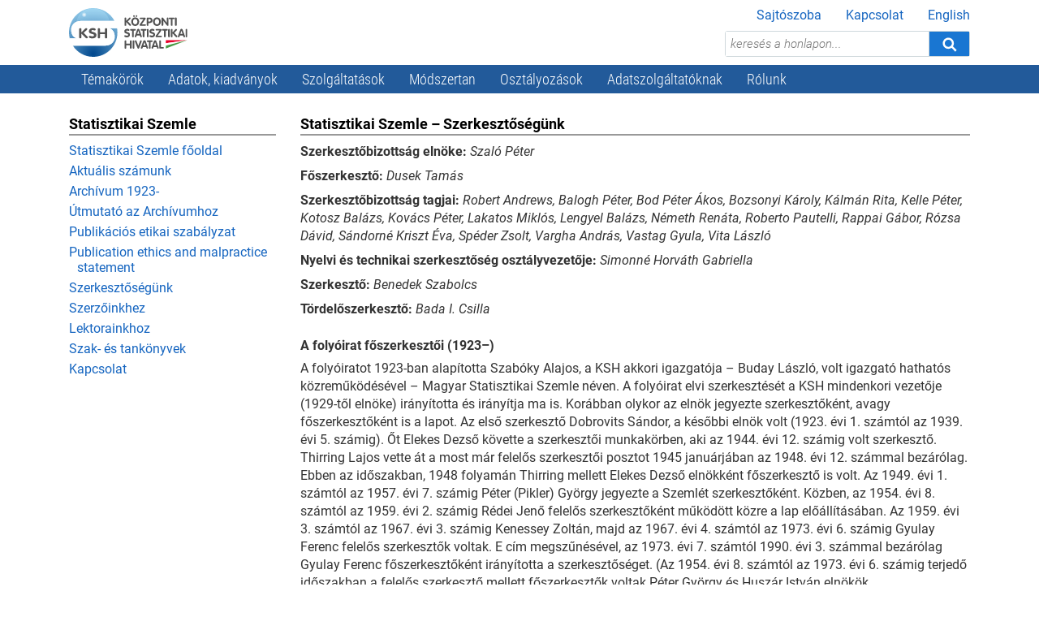

--- FILE ---
content_type: text/html; charset=iso-8859-2
request_url: https://www.ksh.hu/statszemle_szerkesztosegunk
body_size: 14588
content:
<!DOCTYPE html>
<html lang="hu">

<head>
    <base href="//www.ksh.hu/">
    <meta name="google-site-verification" content="SBza5dAyFkT_muTyGMs2UEaaPj3pZ6TtxqUuwNJfi28">
    <meta charset="iso-8859-2">
    <meta name="viewport" content="width=device-width, initial-scale=1">
    <link rel="stylesheet" href="css/base.css">
    <script src="js/base.js"></script>
    <link rel="stylesheet" href="css/migrated.css">
    <link rel="stylesheet" type="text/css" href="css/content.css" />
<title>Központi Statisztikai Hivatal</title>        <link rel="stylesheet" href="/css/a11y.css">
    <script src="/js/a11y.js" charset="utf-8"></script>
</head>

<body>
    <a href="statszemle_szerkesztosegunk#main" class="jump-to-content">Ugrás a tartalomhoz</a>
    <div id="page">
        <header class="container">
            <a id="logo" href="//www.ksh.hu/?lang=hu"><img src="images/logos/kshlogo.svg" height="60" alt="KSH logo"></a>
            <nav class="quick-nav" aria-label="Kiegészítő">
                <ul>
                    <li><a href="sajtoszoba">Sajtószoba</a></li>
                    <li><a href="kapcsolat">Kapcsolat</a></li>
                    <li><a href="//www.ksh.hu/?lang=en">English</a></li>
                </ul>
            </nav>
            <div id="page-header-search">
                <form method="get" action="/kereses" accept-charset="UTF-8">
                    <input type="text" name="q" placeholder="keresés a honlapon..." aria-label="keresés a honlapon..." onfocus="this.parentNode.className='focused'" onblur="this.parentNode.className=''" ><button type="submit" title="Keresés" aria-label="Keresés"><svg class="icon icon-search" aria-hidden="true"><use xlink:href="images/icons.svg#search"></use></svg></button>
                </form>
            </div>
            <button class="mobile open-page-menu" aria-label="Menü megnyitása"><svg class="icon icon-menu" aria-hidden="true"><use xlink:href="images/icons.svg#menu"></use></svg></button>
        </header>

        <nav aria-label="Elsődleges">
            <div class="container">
                <div class="mobile">
    <button class="close-page-menu" aria-label="Menü bezárása"><svg class="icon icon-close" aria-hidden="true"><use xlink:href="images/icons.svg#close"></use></svg></button>
    <nav class="quick-nav" aria-label="Kiegészítő">
        <ul>
            <li><a href="sajtoszoba">Sajtószoba</a></li>
            <li><a href="kapcsolat">Kapcsolat</a></li>
            <li><a href="?lang=en" lang="en">English</a></li>
        </ul>
    </nav>
</div>
<ul id="menu" class="hover-dropdown">
    <li><a href="#">Témakörök</a>
        <div class="panel">
            <div class="container">
                <div class="row">
                    <div class="col-lg-3">
                        <ul class="themes">
                            <li><a href="arak"><svg class="icon icon-arak" aria-hidden="true"><use xlink:href="images/icons.svg#arak"></use></svg><span class="label">Árak</span></a></li>
                            <li><a href="belkereskedelem"><svg class="icon icon-belker" aria-hidden="true"><use xlink:href="images/icons.svg#belker"></use></svg><span class="label">Belkereskedelem</span></a></li>
                            <li><a href="beruhazas2"><svg class="icon icon-beruhazas" aria-hidden="true"><use xlink:href="images/icons.svg#beruhazas"></use></svg><span class="label">Beruházás</span></a></li>
                            <li><a href="egeszsegugy-baleset"><svg class="icon icon-egeszsegugy" aria-hidden="true"><use xlink:href="images/icons.svg#egeszsegugy"></use></svg><span class="label">Egészségügy, baleset</span></a></li>
                            <li><a href="eletkorulmenyek"><svg class="icon icon-szegenyseg" aria-hidden="true"><use xlink:href="images/icons.svg#szegenyseg"></use></svg><span class="label">Életkörülmények</span></a></li>
                            <li><a href="energiagazdalkodas"><svg class="icon icon-energiagazd" aria-hidden="true"><use xlink:href="images/icons.svg#energiagazd"></use></svg><span class="label">Energiagazdálkodás</span></a></li>
                            <li><a href="epitoipar"><svg class="icon icon-epitoipar" aria-hidden="true"><use xlink:href="images/icons.svg#epitoipar"></use></svg><span class="label">Építőipar</span></a></li>
                            <li><a href="ferfiak-es-nok"><svg class="icon icon-ferfiak" aria-hidden="true"><use xlink:href="images/icons.svg#ferfiak-es-nok"></use></svg><span class="label">Férfiak és nők</span></a></li>
                            <li><a href="fiatalok-es-idosek"><svg class="icon icon-fiatalok" aria-hidden="true"><use xlink:href="images/icons.svg#fiatalok-es-idosek"></use></svg><span class="label">Fiatalok és idősek</span></a></li>
                        </ul>
                    </div>

                    <div class="col-lg-3">
                        <ul class="themes">
                            <li><a href="fogyatekossag-korlatozottsag"><svg class="icon icon-fogyatekossag" aria-hidden="true"><use xlink:href="images/icons.svg#fogyatekossag-korlatozottsag"></use></svg><span class="label">Fogyatékosság, korlátozottság</span></a></li>
                            <li><a href="gazdasagi-es-nonprofit-szervezetek"><svg class="icon icon-nonprofit" aria-hidden="true"><use xlink:href="images/icons.svg#nonprofit"></use></svg><span class="label">Gazdasági és<br>nonprofit szervezetek</span></a></li>
                            <li><a href="idofelhasznalas-idomerleg"><svg class="icon icon-idomerleg" aria-hidden="true"><use xlink:href="images/icons.svg#idomerleg"></use></svg><span class="label">Időfelhasználás, időmérleg</span></a></li>
                            <li><a href="igazsagszolgaltatas"><svg class="icon icon-igszolg" aria-hidden="true"><use xlink:href="images/icons.svg#igszolg"></use></svg><span class="label">Igazságszolgáltatás</span></a></li>
                            <li><a href="informacio-kommunikacio"><svg class="icon icon-infokomm" aria-hidden="true"><use xlink:href="images/icons.svg#infokomm"></use></svg><span class="label">Információ, kommunikáció</span></a></li>
                            <li><a href="ipar"><svg class="icon icon-ipar" aria-hidden="true"><use xlink:href="images/icons.svg#ipar"></use></svg><span class="label">Ipar</span></a></li>
                            <li><a href="jovedelem-es-fogyasztas"><svg class="icon icon-jovedelem" aria-hidden="true"><use xlink:href="images/icons.svg#jovedelem"></use></svg><span class="label">Jövedelem és fogyasztás</span></a></li>
                            <li><a href="kormanyzati-penzugyek"><svg class="icon icon-kormanyzat" aria-hidden="true"><use xlink:href="images/icons.svg#kormanyzat"></use></svg><span class="label">Kormányzati pénzügyek</span></a></li>
                            <li><a href="kornyezet-kommunalis-ellatas"><svg class="icon icon-kornyezet" aria-hidden="true"><use xlink:href="images/icons.svg#kornyezet"></use></svg><span class="label">Környezet, kommunális ellátás</span></a></li>
                        </ul>
                    </div>

                    <div class="col-lg-3">
                        <ul class="themes">
                            <li><a href="kultura"><svg class="icon icon-kultura" aria-hidden="true"><use xlink:href="images/icons.svg#kultura"></use></svg><span class="label">Kultúra</span></a></li>
                            <li><a href="kulkereskedelem-es-fizetesi-merleg"><svg class="icon icon-kulker" aria-hidden="true"><use xlink:href="images/icons.svg#kulker"></use></svg><span class="label">Külkereskedelem és fizetési mérleg</span></a></li>
                            <li><a href="lakas"><svg class="icon icon-lakas" aria-hidden="true"><use xlink:href="images/icons.svg#lakas"></use></svg><span class="label">Lakás</span></a></li>
                            <li><a href="mezogazdasag"><svg class="icon icon-mezogazd" aria-hidden="true"><use xlink:href="images/icons.svg#mezogazd"></use></svg><span class="label">Mezőgazdaság</span></a></li>
                            <li><a href="munkaero"><svg class="icon icon-munkaero" aria-hidden="true"><use xlink:href="images/icons.svg#munkaero"></use></svg><span class="label">Munkaerő</span></a></li>
                            <li><a href="nemzeti-szamlak-gdp"><svg class="icon icon-gdp" aria-hidden="true"><use xlink:href="images/icons.svg#gdp"></use></svg><span class="label">Nemzeti számlák, GDP</span></a></li>
                            <li><a href="nemzetkozi-adatok"><svg class="icon icon-nemzetkozi" aria-hidden="true"><use xlink:href="images/icons.svg#nemzetkozi"></use></svg><span class="label">Nemzetközi adatok</span></a></li>
                            <li><a href="nepesseg-es-nepmozgalom"><svg class="icon icon-nepesseg" aria-hidden="true"><use xlink:href="images/icons.svg#nepesseg"></use></svg><span class="label">Népesség és népmozgalom</span></a></li>
                            <li><a href="nepszamlalasok"><svg class="icon icon-nepszamlalasok" aria-hidden="true"><use xlink:href="images/icons.svg#nepszamlalasok"></use></svg><span class="label">Népszámlálások</span></a></li>
                        </ul>
                    </div>

                    <div class="col-lg-3">
                        <ul class="themes">
                            <li><a href="oktatas"><svg class="icon icon-oktatas" aria-hidden="true"><use xlink:href="images/icons.svg#oktatas"></use></svg><span class="label">Oktatás</span></a></li>
                            <li><a href="szallitas-kozlekedes"><svg class="icon icon-szallitas" aria-hidden="true"><use xlink:href="images/icons.svg#szallitas"></use></svg><span class="label">Szállítás, közlekedés</span></a></li>
                            <li><a href="szocialis-ellatas"><svg class="icon icon-szocialis" aria-hidden="true"><use xlink:href="images/icons.svg#szocialis"></use></svg><span class="label">Szociális ellátás</span></a></li>
                            <li><a href="teruleti-adatok"><svg class="icon icon-teruletistat" aria-hidden="true"><use xlink:href="images/icons.svg#teruletistat"></use></svg><span class="label">Területi adatok</span></a></li>
                            <li><a href="tudomany-es-technologia"><svg class="icon icon-tudomany" aria-hidden="true"><use xlink:href="images/icons.svg#tudomany"></use></svg><span class="label">Tudomány és technológia</span></a></li>
                            <li><a href="turizmus-vendeglatas"><svg class="icon icon-turizmus" aria-hidden="true"><use xlink:href="images/icons.svg#turizmus"></use></svg><span class="label">Turizmus, vendéglátás</span></a></li>
                        </ul>
                    </div>
                </div>
                <div class="footer"><a href="temakorok-a-z">Témakörök A&ndash;Z-ig</a></div>
            </div>
        </div>
    </li>
    <li><a href="#">Adatok, kiadványok</a>
        <div class="panel">
            <div class="container">
                <div class="row">
                    <div class="col-lg-6">
                        <h1>Adatok</h1>
                        <div class="row">
                            <div class="col-lg-6">
                                <ul>
                                    <li><a href="stadat">Összefoglaló táblák (STADAT)</a></li>
                                    <li><a href="adatbazis" target="_blank">Tájékoztatási adatbázis</a></li>
                                    <li><a href="https://nepszamlalas2022.ksh.hu/adatbazis/" target="_blank">Népszámlálási adatbázis</a></li>
                                    <li><a href="ksh-evkonyvek/#/">Évkönyvek, zsebkönyvek, adattárak</a></li>
                                    <li><a href="idoszaki-adatfelvetelek-mutatoszamrendszerek">Időszaki adatfelvételek eredményei, mutatószámrendszerek</a></li>
                                </ul>
                            </div>
                            <div class="col-lg-6">
                                <ul>
                                    <li><a href="ingatlanadattar">Ingatlanadattár</a></li>
                                    <li><a href="helysegnevtar">Helységnévtár</a></li>
                                    <li><a href="teruletiatlasz">Területi atlasz</a></li>
                                    <li><a href="edp_jelentes">EDP jelentés<span class="desc">Jelentés a kormányzati szektor<br>egyenlegéről és adósságáról</span></a></li>
                                    <li><a href="kutatoknak_nyilvanos_mikroadat_allomanyok">Nyilvános mikroadatállományok</a></li>
                                    <li><a href="hvd">Nagy értékű adatkészletek</li>
                                    <li><a href="/s/kiserleti-statisztika" style="color: #007bff;font-weight:bold">Kísérleti statisztika<img src="/s/kiserleti-statisztika/assets/experimental-statistics.svg" height="24" alt="" style="position:relative;top:-2px;margin: -4px 0 -4px 5px;filter: hue-rotate(390deg);"></a></li>
                                </ul>
                            </div>
                        </div>
                    </div>

                    <div class="col-lg-3">
                        <h1>Elemzések</h1>
                        <ul>
                            <li><a href="gyorstajekoztatok">Gyorstájékoztatók</a></li>
                            <li><a href="/apps/shop.lista?p_lang=HU&amp;p_kereses_id=100082">Elemző kiadványok</a></li>
                            <li><a href="https://go.ksh.hu/101">Fókuszban a vármegyék</a></li>
                            <li><a href="/kiadvanyok/helyzetkep/2024/">Helyzetkép</a></li>
                            <li><a href="sdg">Fenntartható fejlődési indikátorai (SDG+FFI)</a></li>
                            <li><a href="folyoiratok">Folyóiratok</a></li>
                            <li><a href="/s/kiadvanyok/eu-silc-hivatalos-statisztikai-hatter/">EU&ndash;SILC</a></li>
                        </ul>
                    </div>

                    <div class="col-lg-3">
                        <h1>Adatvizualizációk</h1>
                        <ul>
                            <li><a href="heti-monitor/">KSH Monitor</a></li>
                            <li><a href="tematikus-terkepek">Tematikus térképek</a></li>
                            <li><a href="adatvizualizaciok?type=chart">Interaktív grafikonok</a></li>
                            <li><a href="adatvizualizaciok?type=story">Storytellingek</a></li>
                            <li><a href="adatvizualizaciok?type=infogr">Infografikák</a></li>
                            <li><a href="adatvizualizaciok?type=design">Infoképek</a></li>
                        </ul>
                        <h1>Naptár</h1>
                        <ul>
                            <li><a href="katalogus">Közzétételi naptár</a></li>
                            <li><a href="katalogus/revizios_naptar.xlsx">Revíziós naptár (XLSX)</a></li>
                        </ul>
                    </div>
                </div>

                <div class="row">
                    <div class="col">
                        <div class="footer">
                            <h1 class="visually-hidden">Egyéb</h1>
                            <a href="/apps/shop.main">Kiadványtár</a>
                            &nbsp;&nbsp;|&nbsp;&nbsp;
                            <a href="polc">e-Polc</a>
                        </div>
                    </div>
                </div>
            </div>
        </div>
    </li>
    <li><a href="#">Szolgáltatások</a>
        <div class="panel">
            <div class="container">
                <div class="row">
                    <div class="col-lg-4">
                        <h1>Adat- és információigénylés</h1>
                        <ul>
                            <li><a href="teaor-valtassal-kapcsolatos-tudnivalok">TEÁOR-váltással kapcsolatos tudnivalók</a></li>
                            <li><a href="statisztikai-szamjel">Statisztikai számjel</a></li>
                            <li><a href="adatigenyles">Adatigénylés</a></li>
                            <li><a href="egyedi-elemzes">Egyedi elemzés</a></li>
                            <li><a href="besorolasi-allasfoglalas">Besorolási állásfoglalás</a></li>
                            <li><a href="kiadvanyertekesites">Kiadványértékesítés</a></li>
                        </ul>
                    </div>

                    <div class="col-lg-4">
                        <h1>Speciális tartalmak</h1>
                        <ul>
                            <li><a href="kkv">Kis- és középvállalkozásoknak </a></li>
                            <li><a href="kutatoknak">Kutatóknak</a></li>
                            <li><a href="sajtoszoba">Sajtónak</a></li>
                            <li><a href="fvk">Felhasználóinkról</a></li>
                            <li><a href="ksh-stat-akademia-2025">KSH STAT Akadémia Közig+</a></li>
                            <li><a href="ksh-stat-akademia-business-2025">KSH STAT Akadémia Business</a></li>
                        </ul>
                    </div>

                    <div class="col-lg-4">
                        <h1>Szolgáltatásainkhoz való hozzáférés</h1>
                        <ul>
                            <li><a href="szolgaltatasainkhoz-valo-hozzaferes">Szolgáltatásaink igénylése</a></li>
                            <li><a href="szolgaltatasaink-teritesi-dijai">Szolgáltatásaink térítési díjai</a></li>
                            <li><a href="gyik">Gyakran ismételt kérdések (GYIK)</a></li>
                            <li><a href="karat_adatkiadas_hirek">KARÁT adatátadási csatorna</a></li>
                            <li><a href="docs/szolgaltatasok/hun/ksh_elektronikus_rendszerek_uzemszunet-uzemzavar_eljarasrendje.pdf" target="_blank">KSH elektronikus rendszerek üzemszünet-üzemzavar eljárásrendje (PDF)</a></li>
                        </ul>
                    </div>
                </div>

                <div class="row">
                    <div class="col">
                        <div class="footer">
                            <h1 class="visually-hidden">Egyéb</h1>
                            A felhasználói igények írásban történő benyújtására a <a href="kapcsolat">Lépjen velünk kapcsolatba!</a> felületen keresztül van lehetőség.
                        </div>
                    </div>
                </div>
            </div>
        </div>
    </li>
    <li><a href="#">Módszertan</a>
        <div class="panel">
            <div class="container">
                <div class="row">
                    <div class="col-lg-6">
                        <h1>Metainformációk</h1>
                        <ul>
                            <li><a href="/apps/meta.menu?p_lang=HU&amp;p_menu_id=110">Szakstatisztikák<span class="desc">A KSH felelősségében lévő szakstatisztikák;<br>azok adatforrásai, adatelőállítási folyamata, módszerei,<br>eredménytermékei és ezek dokumentációi</span></a></li>
                            <li><a href="/apps/meta.menu?p_lang=HU&amp;p_menu_id=1110">Adatfelvételek<span class="desc">A KSH által a hivatalos statisztikák fejlesztését,<br>előállítását és közzétételét támogató adatgyűjtések,<br>valamint adatátvételek információi</span></a></li>
                            <li><a href="/apps/meta.menu?p_lang=HU&amp;p_menu_id=1410">Regiszterek<span class="desc">A KSH által kezelt statisztikai regiszterek és<br>azok részletes módszertani információi</span></a></li>
                            <li><a href="/apps/meta.menu?p_lang=HU&amp;p_menu_id=210">Fogalmak, definíciók<span class="desc">A KSH által publikált eredménytermékekben, illetve<br>a statisztikai adatelőállítási folyamatokban használt<br>legfontosabb fogalmak és nomenklatúrák információi</span></a></li>
                        </ul>
                    </div>

                    <div class="col-lg-6">
                        <h1>Módszertani keretrendszer</h1>
                        <ul class="flip">
                            <li><a href="modszerek-es-iranyelvek">Módszerek és irányelvek<span class="desc">A statisztikai adatelőállítási folyamatot és<br>annak elemeit támogató módszertani ajánlások és irányelvek</span></a></li>
                        </ul>
                    </div>
                </div>
            </div>
        </div>
    </li>
    <li><a href="#">Osztályozások</a>
        <div class="panel">
            <div class="container">
                <div class="row">
                    <div class="col-lg-6">
                        <h1>Gazdasági</h1>
                        <div class="row">
                            <div class="col-lg-6">
                                <ul>
                                    <li><a href="teaor_menu">TEÁOR&rsquo;08<span class="desc">Gazdasági tevékenységek egységes ágazati osztályozási rendszere</span></a></li>
                                    <li><a href="osztalyozasok_teaor25">TEÁOR&rsquo;25<span class="desc">Gazdasági tevékenységek egységes ágazati osztályozási rendszere</span></a></li>
                                    <li><a href="osztalyozasok_teszor2-1">TESZOR&rsquo;15<span class="desc">Termékek és szolgáltatások osztályozási rendszere</span></a></li>
                                    <li><a href="osztalyozasok_teszor25">TESZOR&rsquo;25<span class="desc">Termékek és szolgáltatások osztályozási rendszere</span></a></li>
                                    <li><a href="ovtj_menu">ÖVTJ&rsquo;24<span class="desc">Önálló vállalkozók tevékenységi jegyzéke, 2024</span></a></li>
                                    <li><a href="osztalyozasok_ovtj25">ÖVTJ&rsquo;25<span class="desc">Önálló vállalkozók tevékenységi jegyzéke, 2025</span></a></li>
                                    <li><a href="ito_menu">ITO<span class="desc">Ipari termékosztályozás</span></a></li>
                                    <li><a href="cofog_menu">COFOG<span class="desc">A kormányzati kiadások funkciók szerinti osztályozása</span></a></li>
                                    <li><a href="epitmenyjegyzek_menu">ÉJ<span class="desc">Építményjegyzék</span></a></li>
                                    <li><a href="nszor_menu">NSZOR<span class="desc">Nonprofit szervezetek osztályozási rendszere</span></a></li>
                                    <li><a href="kombinalt_nomenklatura">KN<span class="desc">Kombinált nómenklatúra</span></a></li>
                                    <li><a href="migs_menu">MIGs<span class="desc">Ipari termékek rendeltetés szerinti osztályozása</span></a></li>
                                </ul>
                            </div>

                            <div class="col-lg-6">
                                <ul>
                                    <li><a href="nst_menu">NST&rsquo;2007<span class="desc">Szállítás-statisztikai áruosztályozás</span></a></li>
                                    <li><a href="ewc-stat_menu">EWC-Stat<span class="desc">Hulladékosztályozás</span></a></li>
                                    <li><a href="coicop_menu">COICOP<span class="desc">Az egyéni fogyasztás rendeltetés szerinti osztályozása</span></a></li>
                                    <li><a href="osztalyozasok_ebops">EBOPS<span class="desc">A fizetési mérleg szolgáltatásokra vonatkozó, kibővített osztályozási rendszere</span></a></li>
                                    <li><a href="osztalyozasok_arbevetel">Árbevétel-kategória<span class="desc">Gazdálkodó szervezetek árbevétel-kategóriái</span></a></li>
                                    <li><a href="osztalyozasok_letszam">Létszám-kategória<span class="desc">Gazdálkodó szervezetek létszám-kategóriái</span></a></li>
                                    <li><a href="osztalyozasok_esa">Eszközök osztályozása<span class="desc">Eszközök osztályozása a nemzeti számlákban (ESA eszközkód)</span></a></li>
                                    <li><a href="osztalyozasok_esa_szektorkod">Gazdasági szektorok osztályozása<span class="desc">A gazdasági szektorok osztályozása a nemzeti számlákban (ESA szektorkód)</span></a></li>
                                    <li><a href="osztalyozasok_fogyar">Termékek és szolgáltatások kiadási csoportok szerint<span class="desc">Fogyasztóiár-index termékei és szolgáltatásai kiadási csoportok szerint</span></a></li>
                                    <li><a href="osztalyozasok_sitc">SITC<span class="desc">Egységes Külkereskedelmi Termékjegyzék</span></a></li>
                                </ul>
                            </div>
                        </div>
                    </div>

                    <div class="col-lg-3">
                        <h1>Társadalmi</h1>
                        <ul class="flip">
                            <li><a href="feor_menu">FEOR<span class="desc">Foglalkozások egységes<br>osztályozási rendszere</span></a></li>
                            <li><a href="bnsor_menu">BNSOR<span class="desc">Bűncselekmények nemzetközi<br>statisztikai osztályozási rendszere</span></a></li>
                            <li><a href="k_f_menu">K+F<span class="desc">Tudományág, -ágazat szerinti besorolás</span></a></li>
                            <li><a href="osztalyozasok_bnox">BNO-X<span class="desc">A betegségek és az egészséggel kapcsolatos problémák nemzetközi statisztikai osztályozása, X. revízió </span></a></li>
                            <li><a href="osztalyozasok_keor">KEOR<span class="desc">Képzési területek egységes osztályozási rendszere, 2018</span></a></li>
                            <li><a href="osztalyozasok_fvo">FVO<span class="desc">Foglalkozási viszonyok osztályozása, 1999</span></a></li>
                            <li><a href="osztalyozasok_ellatasi_tipusok">Ellátási típusok<span class="desc">Ellátási típusok a szociális szolgáltatásokban, a gyermekjólétben és a gyermekvédelemben</span></a></li>
                            <li><a href="osztalyozasok_isced">ISCED<span class="desc">Az oktatási programok és végzettségek egységes nemzetközi osztályozása</span></a></li>
                            <li><a href="osztalyozasok_tevekenysegjegyzek">Tevékenységjegyzék<span class="desc">Időfelhasználás tevékenységjegyzéke </span></a></li>
                        </ul>
                    </div>

                    <div class="col-lg-3">
                        <h1>Földrajzi</h1>
                        <ul class="flip">
                            <li><a href="teruleti_szamjel_menu">TSZJ<span class="desc">Területi számjelrendszer</span></a></li>
                            <li><a href="nuts_menu">NUTS rendszer<span class="desc">Statisztikai célú területi egységek nómenklatúrája</span></a></li>
                        </ul>
                        <h1>Egyéb</h1>
                        <ul class="flip">
                            <li><a href="gfo_menu">GFO<span class="desc">Gazdasági szervezetek<br>gazdálkodási forma szerinti<br>osztályozása</span></a></li>
                            <li><a href="nemzetkozi_osztalyozasok_menu">Nemzetközi osztályozások</a></li>
                            <li><a href="/apps/meta.menu?p_lang=HU&amp;p_menu_id=320">További osztályozások</a></li>
                        </ul>
                    </div>
                </div>
            </div>
        </div>
    </li>
    <li><a href="#">Adatszolgáltatóknak</a>
        <div class="panel">
            <div class="container">
                <div class="row">
                    <div class="col-lg-4">
                        <h1>Adatszolgáltatási kötelezettségek</h1>
                        <ul>
                            <li><a href="nyomtatvanyok">Kérdőívek, nyomtatványok</a></li>
                            <li><a href="osap">Országos Statisztikai Adatfelvételi Program (OSAP)</a></li>
                            <li><a href="/hataridonaplo">Határidőnapló (OSAP)</a></li>
                            <li><a href="/kozigazgatasi-eljarasok">Közigazgatási eljárások</a></li>
                            <li><a href="interaktiv_lakossagi">Lakossági adatfelvételek mintában szereplő települései (térkép)</a></li>
                        </ul>
                    </div>

                    <div class="col-lg-4">
                        <h1>Adatszolgáltatás teljesítése</h1>
                        <ul>
                            <li><a href="https://elektra.ksh.hu/" target="_blank">Gazdasági szervezetekre vonatkozó adatgyűjtések (KSH-ELEKTRA)</a></li>
                            <li><a href="https://maja.ksh.hu/" target="_blank">MAJA</a></li>
                            <li><a href="mezogazdasagi_osszeirasok">Mezőgazdasági összeírások</a></li>
                            <li><a href="elakos">Lakossági adatgyűjtések</a></li>
                            <li><a href="karatatad">Adatátadások (KARÁT)</a></li>
                            <li><a href="nyomtatvanyok_adatszolgaltatas_emailen_2026">Adatszolgáltatás e-mailen</a></li>
                            <li><a href="intrastat">Intrastat</a></li>
                            <li><a href="szolgkulker_menu">Szolgkülker</a></li>
                        </ul>
                    </div>

                    <div class="col-lg-4">
                        <h1>Háttérinformációk</h1>
                        <ul class="flip">
                            <li><a href="adatvedelmi_tajekoztato">Adatvédelem</a></li>
                            <li><a href="osap_vonatkozo_jogszabalyok_2026">Adatfelvételekre vonatkozó jogszabályok</a></li>
                            <li><a href="statek_menu">Összeírói, kérdezőbiztosi hálózat<span class="desc">Statek Kft.</span></a></li>
                            <li><a href="adatszolgaltatoi-terhek">A vállalkozások adminisztrációs terhei</a></li>
                        </ul>
                    </div>
                </div>
            </div>
        </div>
    </li>
    <li><a href="#">Rólunk</a>
        <div class="panel">
            <div class="container">
                <div class="row">
                    <div class="col-lg-4">
                        <h1>Szervezet</h1>
                        <ul>
                            <li><a href="tevekenyseg-bemutatkozas">Tevékenység</a></li>
                            <li><a href="a_ksh_vezetosege_tart">Szervezet</a></li>
                            <li><a href="nemzetkozi-ajanlasok">Nemzetközi ajánlások</a></li>
                            <li><a href="politikak-iranyelvek">Politikák, irányelvek</a></li>
                            <li><a href="strategia-beszamolo">Stratégia, beszámolók</a></li>
                            <li><a href="karrier">Karrier</a></li>
                            <li><a href="kozerdeku_adatok_tart">Közérdekű adatok</a></li>
                            <li><a href="mult_kezdetek">Történet</a></li>
                        </ul>
                    </div>

                    <div class="col-lg-4">
                        <h1>Hazai együttműködés</h1>
                        <ul>
                            <li><a href="partnereink">Partnereink</a></li>
                            <li><a href="sajtoegyuttmukodesek_publikaciok">Sajtóegyüttműködések, publikációk</a></li>
                        </ul>
                        <h1>Nemzetközi együttműködés</h1>
                        <ul>
                            <li><a href="nemzetkozi_egyuttmukodes">Nemzetközi kapcsolatrendszer</a></li>
                            <li><a href="statisztikai_hivatalok">Nemzeti statisztikai hivatalok</a></li>
                            <li><a href="egyeb_nemzetkozi_szervezetek">Egyéb nemzetközi szervezetek</a></li>
                            <li><a href="https://eu2024.ksh.hu/hu" target="_blank" rel="noopener noreferrer">Az Európai Unió Tanácsa magyar elnökségének statisztikai oldala</a></li>
                        </ul>
                    </div>

                    <div class="col-lg-4">
                        <h1>Statisztikai testületek, szervezetek</h1>
                        <ul>
                            <li><a href="hssz_nskt">Nemzeti Statisztikai Koordinációs Testület</a></li>
                            <li><a href="ost_menu">Országos Statisztikai Tanács</a></li>
                            <li><a href="hazai_statisztikai_szervezetek">Egyéb statisztikai szervezetek</a></li>
                        </ul>
                        <h1>Hivatalos Statisztikai Szolgálat (HSSz)</h1>
                        <ul>
                            <li><a href="hssz">Hivatalos Statisztikai Szolgálat<span class="desc">OSAP, Akkreditáció, Tagok</span></a></li>
                        </ul>
                        
                        <h1>Felhasználóinknak &ndash; felhasználóinkról</h1>
                        <ul>
                            <li><a href="fvk">Felhasználóinknak &ndash; felhasználóinkról</a></li>
                        </ul>
                    </div>
                </div>
            </div>
        </div>
    </li>
</ul>            </div>
        </nav>

        <a name="main"></a>
        <main class="container">
            <div class="row">
    <div class="col-lg-3">
        <aside id="side" class="box" aria-labelledby="side-title">
    <h1 id="side-title">Statisztikai Szemle</h1>
    <nav aria-label="Oldalcsoport">
        <ul>
<li class="no-mobile"><a href="statszemle">Statisztikai Szemle főoldal</a></li><li class="no-mobile"><a href="statisztikai_szemle_aktualis_szamunk">Aktu&aacute;lis sz&aacute;munk</a></li><li class="no-mobile"><a href="https://www.ksh.hu/statisztikai-szemle-archivum#/" target="_blank">Arch&iacute;vum 1923-</a></li><li class="no-mobile"><a href="statszemle_utmutato_az_archivumhoz">&Uacute;tmutat&oacute; az Arch&iacute;vumhoz</a></li><li class="no-mobile"><a href="statisztikai_szemle_publikacios_etikai_szabalyzat">Publik&aacute;ci&oacute;s etikai szab&aacute;lyzat</a></li><li><a href="statisztikai_szemle_publication_ethics">Publication ethics and malpractice statement</a></li><li class="no-mobile"><a href="statszemle_szerkesztosegunk">Szerkesztőségünk</a></li><li class="no-mobile"><a href="statszemle_szerzoinkhez">Szerzőinkhez</a></li><li class="no-mobile"><a href="statisztikai_szemle_lektori_utmutato">Lektorainkhoz</a></li><li class="no-mobile"><a href="statszemle_szak_es_tankonyvek">Szak- és tankönyvek</a></li><li class="no-mobile"><a href="statszemle_kapcsolat">Kapcsolat</a></li>        </ul>
    </nav>
</aside>
    </div>
    <div class="col-lg-9">
        <article id="content" class="box" aria-labelledby="content-title">
    <h1 id="content-title">Statisztikai Szemle &ndash; Szerkesztőségünk</h1>
    <p><b>Szerkesztőbizottság elnöke:</b> <i>Szaló Péter</i></p>

<p><b>Főszerkesztő:</b> <i>Dusek Tamás</i></p>

<p><b>Szerkesztőbizottság tagjai:</b> <i>Robert Andrews, Balogh Péter, Bod Péter Ákos, Bozsonyi Károly, Kálmán Rita, Kelle Péter, Kotosz Balázs, Kovács Péter, Lakatos Miklós, Lengyel Balázs, Németh Renáta, Roberto Pautelli, Rappai Gábor, Rózsa Dávid, Sándorné Kriszt Éva, Spéder Zsolt, Vargha András, Vastag Gyula, Vita László</i></p>

<p><b>Nyelvi és technikai szerkesztőség osztályvezetője:</b> <i>Simonné Horváth Gabriella</i></p>

<p><b>Szerkesztő:</b> <i>Benedek Szabolcs</i></p>

<p><b>Tördelőszerkesztő:</b> <i>Bada I. Csilla</i></p>

<h3>A folyóirat főszerkesztői (1923&#8211;)</h3>

<p>A folyóiratot 1923-ban alapította Szabóky Alajos, a KSH akkori igazgatója &#8211; Buday László, volt igazgató hathatós közreműködésével &#8211; Magyar Statisztikai Szemle néven. A folyóirat elvi szerkesztését a KSH mindenkori vezetője (1929-től elnöke) irányította és irányítja ma is. Korábban olykor az elnök jegyezte szerkesztőként, avagy főszerkesztőként is a lapot. Az első szerkesztő Dobrovits Sándor, a későbbi elnök volt (1923. évi 1. számtól az 1939. évi 5. számig). Őt Elekes Dezső követte a szerkesztői munkakörben, aki az 1944. évi 12. számig volt szerkesztő. Thirring Lajos vette át a most már felelős szerkesztői posztot 1945 januárjában az 1948. évi 12. számmal bezárólag. Ebben az időszakban, 1948 folyamán Thirring mellett Elekes Dezső elnökként főszerkesztő is volt. Az 1949. évi 1. számtól az 1957. évi 7. számig Péter (Pikler) György jegyezte a Szemlét szerkesztőként. Közben, az 1954. évi 8. számtól az 1959. évi 2. számig Rédei Jenő felelős szerkesztőként működött közre a lap előállításában. Az 1959. évi 3. számtól az 1967. évi 3. számig Kenessey Zoltán, majd az 1967. évi 4. számtól az 1973. évi 6. számig Gyulay Ferenc felelős szerkesztők voltak. E cím megszűnésével, az 1973. évi 7. számtól 1990. évi 3. számmal bezárólag Gyulay Ferenc főszerkesztőként irányította a szerkesztőséget. (Az 1954. évi 8. számtól az 1973. évi 6. számig terjedő időszakban a felelős szerkesztő mellett főszerkesztők voltak Péter György és Huszár István elnökök.</p>

<p>Szerkesztőbizottság első ízben 1948-ban működött közre a szerkesztésben &#8211; egyetlen évig, majd a felelős szerkesztői és a főszerkesztői státusok kialakításával egyidejűleg újra létrehozták a Szerkesztőbizottságot. A felelős szerkesztői státus megszűnésével az 1973. évi 7. számtól a 2018. évi 2. számig a bizottság elnöke a Hivatal mindenkori elnöke volt. Jelenleg Szaló Péter tölti be ezt a tisztséget.</p>

<p>Az 1990. évi 4. számtól az 1998. évi 12. számmal bezárólag Visi Lakatos Mária, az 1999. évi 1. számtól a 2006. évi 10&#8211;11. számig Hunyadi László, a 2006. évi 12. számtól a 2010. évi 10&#8211;11. számig Lakatos Miklós, a 2010. évi 12. számtól a 2012. évi 2. számig ismét Hunyadi László, a 2012. évi 3. számtól a 2018. évi 2. számig Hüttl Antónia látta el a főszerkesztői feladatokat. Jelenleg Dusek Tamás tölti be ezt a tisztséget.</p></article>    </div>
</div> </main>

        <footer>
            <div class="container">
                <div class="row">
                    <div class="col-lg-8 order-1">
                        <nav id="page-footer-nav" class="row" aria-label="Lábléc">
    <div class="col-md-4">
        <ul>
            <li><a href="impresszum">Impresszum</a></li>
            <li><a href="copyright">Felhasználási&nbsp;feltételek</a></li>
            <li><a href="adatvedelmi_tajekoztato">Adatvédelmi&nbsp;tájékoztató</a></li>
        </ul>
    </div>
    <div class="col-md-4">
        <ul>
            <li><a href="karrier">Karrier</a></li>
            <li><a href="elerhetoseg">Elérhetőség</a></li>
            <li><a href="fvk">Felhasználóinknak&nbsp;&#8211;&nbsp;felhasználóinkról</a></li>
        </ul>
    </div>
    <div class="col-md-4">
        <ul>
            <li><a href="kozerdeku_adatok_also">Közérdekű&nbsp;adatok</a></li>
            <li><a href="akadalymentesitesi-nyilatkozat">Akadálymentesítési&nbsp;nyilatkozat</a></li>
            <li><a href="linkcentrum">Linkcentrum</a></li>
        </ul>
    </div>
</nav>                    </div>
                    <div class="col-lg-4 order-2 order-lg-0">
                        <div class="row">
                            <div class="col-12">
                                                                <nav id="page-footer-socialmedia" aria-label="Közösségi csatornák">
                                    <a href="kapcsolat" aria-label="Lépjen velünk kapcsolatba!"><svg class="icon icon-contactcenter-large" aria-hidden="true"><use xlink:href="images/icons.svg#contactcenter-large"></use></svg></a>
                                    <a href="https://facebook.com/KozpontiStatisztikaiHivatal" target="_blank" aria-label="Facebook"><svg class="icon icon-facebook" aria-hidden="true"><use xlink:href="images/icons.svg#facebook"></use></svg></a>
                                    <a href="https://www.instagram.com/kozpontistatisztikaihivatal/" aria-label="Instagram">
                                        <svg class="icon-instagram" viewBox="0 0 512 512" aria-hidden="true" xmlns="http://www.w3.org/2000/svg" xmlns:xlink="http://www.w3.org/1999/xlink">
                                            <radialGradient id="iga" cx="-219" cy="73" r="65" gradientTransform="matrix(0 -7.81 -7.26 0 667.9 -1154.7)" gradientUnits="userSpaceOnUse"><stop offset="0" style="stop-color:#fd5"/><stop offset=".1" style="stop-color:#fd5"/><stop offset=".5" style="stop-color:#ff543e"/><stop offset="1" style="stop-color:#c837ab"/></radialGradient>
                                            <radialGradient id="igb" cx="819" cy="145" r="65" gradientTransform="matrix(.68 3.42 14.1 -2.82 -2697.7 -2354.04)" gradientUnits="userSpaceOnUse"><stop offset="0" style="stop-color:#3771c8"/><stop offset=".128" style="stop-color:#3771c8"/><stop offset="1" style="stop-color:#60f;stop-opacity:0"/></radialGradient>
                                            <path fill="#777" d="M256 0C149 0 118 0 112 1 90 2 76 6 61 13c-11 6-20 13-29 22C16 52 6 72 2 97c-1 12-2 15-2 76v83c0 107 0 138 1 144 1 21 5 35 12 49 13 29 39 50 70 58 10 2 22 4 37 5h271c17-1 27-3 39-5 30-8 56-29 70-58 6-14 10-28 12-48V256 111c-2-21-6-34-13-49-6-12-12-21-22-30-17-16-37-26-62-30-12-1-14-2-76-2h-83z"/>
                                            <path class="igcolor" fill="url(#iga)" d="M256 0C149 0 118 0 112 1 90 2 76 6 61 13c-11 6-20 13-29 22C16 52 6 72 2 97c-1 12-2 15-2 76v83c0 107 0 138 1 144 1 21 5 35 12 49 13 29 39 50 70 58 10 2 22 4 37 5h271c17-1 27-3 39-5 30-8 56-29 70-58 6-14 10-28 12-48V256 111c-2-21-6-34-13-49-6-12-12-21-22-30-17-16-37-26-62-30-12-1-14-2-76-2h-83z"/>
                                            <path class="igcolor" fill="url(#igb)" d="M256 0C149 0 118 0 112 1 90 2 76 6 61 13c-11 6-20 13-29 22C16 52 6 72 2 97c-1 12-2 15-2 76v83c0 107 0 138 1 144 1 21 5 35 12 49 13 29 39 50 70 58 10 2 22 4 37 5h271c17-1 27-3 39-5 30-8 56-29 70-58 6-14 10-28 12-48V256 111c-2-21-6-34-13-49-6-12-12-21-22-30-17-16-37-26-62-30-12-1-14-2-76-2h-83z"/>
                                            <path fill="#fff" d="M256 67c-51 0-58 0-78 1s-34 4-46 9-23 11-33 22c-11 10-17 21-22 33s-8 26-9 46-1 27-1 78 0 58 1 78 4 34 9 46 11 23 22 33c10 11 21 17 33 22s26 8 46 9 27 1 78 1 58 0 78-1 34-4 46-9 23-11 33-22c11-10 17-21 22-33s8-26 9-46 1-27 1-78 0-58-1-78-4-34-9-46-11-23-22-33c-10-11-21-17-33-22s-26-8-46-9-27-1-78-1zm-17 34h17c50 0 56 0 76 1 19 1 29 4 35 7 9 3 16 7 22 14 7 6 11 13 14 22 3 6 6 16 7 35 1 20 1 26 1 76s0 56-1 76c-1 19-4 29-7 35-3 9-7 16-14 22-6 7-13 11-22 14-6 3-16 6-35 7-20 1-26 1-76 1-51 0-57 0-76-1s-29-4-36-7c-8-3-15-7-21-14-7-6-11-13-14-22-3-6-6-16-7-35-1-20-1-26-1-76 0-51 0-57 1-76s4-29 7-36c3-8 7-15 14-21 6-7 13-11 21-14 7-3 17-6 36-7 17-1 24-1 59-1zm118 31c-13 0-23 11-23 23 0 13 10 23 23 23 12 0 23-10 23-23 0-12-11-23-23-23zm-101 27c-54 0-97 43-97 97s43 97 97 97 97-43 97-97-43-97-97-97zm0 34c35 0 63 28 63 63s-28 63-63 63-63-28-63-63 28-63 63-63z"/>
                                        </svg>
                                    </a>
                                    <a href="https://www.youtube.com/channel/UC39mbRS71Aug1ftU8o0qILA" target="_blank" aria-label="YouTube"><svg class="icon icon-youtube" aria-hidden="true"><use xlink:href="images/icons.svg#youtube"></use></svg></a>
                                    <a href="https://anchor.fm/ksh-podcast" target="_blank" aria-label="Anchor"><svg class="icon icon-anchor" aria-hidden="true"><use xlink:href="images/icons.svg#anchor"></use></svg></a>
                                    <a href="https://hu.linkedin.com/company/hungarian-central-statistical-office" target="_blank" aria-label="LinkedIn"><svg class="icon icon-linkedin" aria-hidden="true"><use xlink:href="images/icons.svg#linkedin"></use></svg></a>
                                    <a href="rss" aria-label="RSS"><svg class="icon icon-rss" aria-hidden="true"><use xlink:href="images/icons.svg#rss"></use></svg></a>
                                </nav>
                                                            </div>
                            <div class="col-12">
                                <div id="page-footer-contact">
                                    <img src="images/home/mo_cimer.png" width="20" alt="Magyarország címere">
                                    <strong>Központi Statisztikai Hivatal</strong><br>
                                    1024 Budapest, Keleti Károly utca 5&ndash;7.<br>
                                    (+36-1) 345-6000
                                </div>
                            </div>
                        </div>
                    </div>
                </div>
            </div>
        </footer>
    </div>
</body>

</html>

--- FILE ---
content_type: text/css
request_url: https://www.ksh.hu/css/fonts/robotocondensed/stylesheet.css
body_size: 683
content:
/*! Licensed under Apache License Version 2.0, January 2004 (see ./LICENSE.txt) */

/* Normal */

@font-face {
	font-family: 'Roboto Condensed';
	src: url('robotocondensed-light.woff2') format('woff2'),
		url('robotocondensed-light.woff') format('woff');
	font-weight: 300;
	font-style: normal;
	font-display: swap;
}

@font-face {
	font-family: 'Roboto Condensed';
	src: url('robotocondensed-regular.woff2') format('woff2'),
		url('robotocondensed-regular.woff') format('woff');
	font-weight: 400;
	font-style: normal;
	font-display: swap;
}

@font-face {
	font-family: 'Roboto Condensed';
	src: url('robotocondensed-bold.woff2') format('woff2'),
		url('robotocondensed-bold.woff') format('woff');
	font-weight: 700;
	font-style: normal;
	font-display: swap;
}

@font-face {
	font-family: 'Roboto Condensed';
	src: url('robotocondensed-italic.woff2') format('woff2'),
		url('robotocondensed-italic.woff') format('woff');
	font-weight: 300;
	font-style: italic;
	font-display: swap;
}

@font-face {
	font-family: 'Roboto Condensed';
	src: url('robotocondensed-lightitalic.woff2') format('woff2'),
		url('robotocondensed-lightitalic.woff') format('woff');
	font-weight: 400;
	font-style: italic;
	font-display: swap;
}

@font-face {
	font-family: 'Roboto Condensed';
	src: url('robotocondensed-bolditalic.woff2') format('woff2'),
		url('robotocondensed-bolditalic.woff') format('woff');
	font-weight: 700;
	font-style: italic;
	font-display: swap;
}


--- FILE ---
content_type: application/x-javascript
request_url: https://www.ksh.hu/js/a11y.js
body_size: 1565
content:
function initA11y() {
	const lang = document.documentElement.getAttribute('lang');

	const messages = {
		hu: {
			popout: 'Megnyitás új ablakban',
		},
		en: {
			popout: 'Open in new window',
		}
	}[lang];

	const jumpToContent = document.querySelector('.jump-to-content');
	const h1 = document.querySelector(':is(main, #main) article h1');

	// <title>
	if (h1 && h1.innerHTML !== 'Ajánló' && h1.innerHTML !== 'Featured') {
		document.title = h1.innerHTML + ' – ' + document.title;
	}

	// <a target="_blank">
	for (const a of document.querySelectorAll('a[target="_blank"]')) {
		if (a.getAttribute('title')) {
			a.setAttribute('title', a.getAttribute('title') + ' – ' + messages.popout);
		} else {
			a.setAttribute('title', messages.popout);
		}
	}

	// <a class="jump-to-content">
	if (jumpToContent && h1) {
		jumpToContent.addEventListener('click', function (event) {
			event.preventDefault();
			h1.setAttribute('tabindex', '-1');
			h1.focus();
		});
	}

	// Check for :has support (firefox)
	const cssHasPseudoSupported = (() => {
		let testElement;
		let styleElement;
		try {
			// Create a dummy element to apply the test CSS rule
			testElement = document.createElement('div');
			testElement.id = 'test-has-support-element';
			document.body.appendChild(testElement);

			// Create the CSS rule using :has
			styleElement = document.createElement('style');
			styleElement.textContent = '#test-has-support-element:has(p) { display: none; }';
			document.head.appendChild(styleElement);

			// Check if the style is applied to the dummy element
			// :has is supported if the display value is 'none'
			return window.getComputedStyle(testElement).getPropertyValue('display') === 'none';
		} catch (error) {
			// Catch any errors, which indicate that :has is not supported
			return false;
		} finally {
			// Clean up the dummy element and style element
			if (testElement) {
				testElement.remove();
			}
			if (styleElement) {
				styleElement.remove();
			}
		}
	})();
	if (!cssHasPseudoSupported) {
		for (const a of document.querySelectorAll(':is(main, #main) a[target="_blank"]')) {
			if (!a.querySelector('img')) {
				a.classList.add('popout');
			}
		}
	}

	console.log('A11Y: ready.');
}

if (document.readyState === 'loading') {
  // DOM is still loading, add a listener to execute initA11y once it's loaded
  window.addEventListener('DOMContentLoaded', initA11y);
} else {
  // DOM is already loaded, run initA11y immediately
  initA11y();
}


--- FILE ---
content_type: image/svg+xml
request_url: https://www.ksh.hu/s/kiserleti-statisztika/assets/experimental-statistics.svg
body_size: 2552
content:
<svg width="56" height="72" viewBox="0 0 56 72" xmlns="http://www.w3.org/2000/svg">
	<path fill="#0AA2C0" fill-rule="evenodd" clip-rule="evenodd" d="M13.4681 1.33333C13.4681 0.596954 14.0651 0 14.8014 0H19.0237C19.76 0 20.357 0.596954 20.357 1.33333V24.4444C20.357 24.688 20.2903 24.9269 20.1641 25.1353L4.42581 51.1159C-0.418725 59.1132 5.33928 69.3333 14.6895 69.3333H22.5796H32.8014H40.6915C50.0417 69.3333 55.7997 59.1132 50.9552 51.1159L35.2169 25.1353C35.0907 24.9269 35.024 24.688 35.024 24.4444V1.33333C35.024 0.596954 35.621 0 36.3573 0H40.5796C41.3159 0 41.9129 0.596954 41.9129 1.33333C41.9129 2.06971 41.3159 2.66667 40.5796 2.66667H37.6907V24.0721L53.236 49.7342C59.1571 59.5087 52.1195 72 40.6915 72H32.8014H22.5796H14.6895C3.26145 72 -3.77611 59.5087 2.14499 49.7342L17.6903 24.0721V2.66667H14.8014C14.0651 2.66667 13.4681 2.06971 13.4681 1.33333ZM28.9923 62.0763C27.1037 63.5597 24.7224 64.4444 22.1345 64.4444C17.1677 64.4444 12.9621 61.1855 11.5392 56.6893L21.6901 54.774L28.9923 62.0763ZM30.8779 60.1906L23.4679 52.7806V42.3014C28.9758 42.9601 33.2457 47.6481 33.2457 53.3333C33.2457 55.921 32.3611 58.302 30.8779 60.1906ZM20.8012 52.228L11.0474 54.0684C11.0315 53.8254 11.0234 53.5803 11.0234 53.3333C11.0234 47.6481 15.2934 42.9601 20.8012 42.3014L20.8012 52.228ZM35.9123 53.3333C35.9123 60.9426 29.7438 67.1111 22.1345 67.1111C14.5253 67.1111 8.35677 60.9426 8.35677 53.3333C8.35677 45.7241 14.5253 39.5556 22.1345 39.5556C29.7438 39.5556 35.9123 45.7241 35.9123 53.3333ZM43.6903 61.7778C45.5312 61.7778 47.0236 60.2854 47.0236 58.4444C47.0236 56.6035 45.5312 55.1111 43.6903 55.1111C41.8493 55.1111 40.3569 56.6035 40.3569 58.4444C40.3569 60.2854 41.8493 61.7778 43.6903 61.7778ZM43.6903 64.4444C47.004 64.4444 49.6903 61.7581 49.6903 58.4444C49.6903 55.1307 47.004 52.4444 43.6903 52.4444C40.3766 52.4444 37.6903 55.1307 37.6903 58.4444C37.6903 61.7581 40.3766 64.4444 43.6903 64.4444ZM31.4682 30.6667C31.4682 32.8758 29.6773 34.6667 27.4682 34.6667C25.2591 34.6667 23.4682 32.8758 23.4682 30.6667C23.4682 28.4575 25.2591 26.6667 27.4682 26.6667C29.6773 26.6667 31.4682 28.4575 31.4682 30.6667ZM34.1349 30.6667C34.1349 34.3486 31.1501 37.3333 27.4682 37.3333C23.7863 37.3333 20.8015 34.3486 20.8015 30.6667C20.8015 26.9848 23.7863 24 27.4682 24C31.1501 24 34.1349 26.9848 34.1349 30.6667Z" />
</svg>


--- FILE ---
content_type: image/svg+xml
request_url: https://www.ksh.hu/images/logos/kshlogo.svg
body_size: 7596
content:
<svg xmlns="http://www.w3.org/2000/svg" xmlns:xlink="http://www.w3.org/1999/xlink" viewBox="0 0 2438 1000">
<defs>
  <radialGradient id="BlueCircle" cx="50%" cy="94%" r="105%">
    <stop offset="0" stop-color="#00478d"></stop>
    <stop offset="1" stop-color="#a1d8f3"></stop>
  </radialGradient>
  <linearGradient id="WhiteLine" x1="0%" y1="0%" x2="0%" y2="80%">
    <stop offset="0" style="stop-color: #b3e5fc; stop-opacity: 0.5" />
    <stop offset="1" style="stop-color: #b3e5fc; stop-opacity: 0.0" />
  </linearGradient>
  <radialGradient id="WhiteCircle" cx="50%" cy="50%" r="50%" fx="50%" fy="50%">
    <stop offset="0" style="stop-color: #ffffff;" />
    <stop offset="1" style="stop-color: #ffffff; stop-opacity: 0" />
  </radialGradient>
</defs>

<g id="fullLogo">
  <g id="sphere">
    <path fill="url(#BlueCircle)" d="M499 0c191,0 356,107 440,264 -233,0 -467,0 -700,0 -129,0 -194,96 -194,178 0,116 55,159 116,179l-144 0 -2 0 0 0c-10,-39 -15,-79 -15,-121 0,-276 223,-500 499,-500zm491 411c6,29 8,58 8,89 0,276 -223,500 -499,500 -176,0 -332,-92 -420,-230 223,0 447,0 671,0 129,0 193,-97 193,-179 0,-130 -77,-174 -132,-180l179 0z"/>
    <ellipse fill="url(#WhiteLine)"   cx="495" cy="285" rx="335" ry="282"/>
    <circle  fill="url(#WhiteCircle)" cx="313" cy="136" r="53"/>
    <path fill="#ffffff" d="M45 442c0,116 55,159 116,179l-146 0c13,54 35,104 64,149 96,-1 579,0 671,0 129,0 193,-97 193,-179 0,-130 -77,-174 -132,-180l179 0c-9,-53 -26,-102 -51,-147 -99,0 -609,0 -700,0 -129,0 -194,96 -194,178z"/>
    <path fill="#525252" d="M592 434c0,-14 10,-22 24,-22 14,0 24,8 24,22l0 61 100 0 0 -61c0,-14 10,-22 24,-22 13,0 24,8 24,22l0 165c0,14 -11,22 -24,22 -14,0 -24,-8 -24,-22l0 -64 -100 0 0 64c0,14 -10,22 -24,22 -14,0 -24,-8 -24,-22l0 -165zm-383 -2c0,-12 10,-21 24,-21 14,0 24,8 24,21l0 63 78 -76c4,-4 10,-8 18,-8 13,0 24,8 24,20 0,8 -5,14 -16,24l-60 53 74 70c7,7 13,13 13,22 0,14 -12,20 -25,20 -9,0 -15,-5 -24,-13l-82 -82 0 74c0,12 -10,21 -24,21 -14,0 -24,-8 -24,-21l0 -167zm342 6c0,11 -8,21 -21,21 -13,0 -24,-8 -43,-8 -13,0 -26,6 -26,18 0,30 106,11 106,86 0,41 -37,67 -81,67 -24,0 -77,-5 -77,-33 0,-11 8,-20 21,-20 15,0 33,11 54,11 21,0 32,-10 32,-25 0,-34 -106,-13 -106,-80 0,-41 36,-66 79,-66 17,0 62,6 62,29z"/>
  </g>

  <g id="text" fill="#525252">
    <path d="M1145 210c0,-10 7,-17 18,-17 10,0 18,6 18,17l0 51 58 -62c3,-3 7,-6 14,-6 9,0 17,6 17,17 0,6 -4,11 -11,19l-45 44 55 57c5,6 9,11 9,18 0,11 -8,16 -18,16 -7,0 -11,-4 -18,-11l-61 -66 0 60c0,9 -7,17 -18,17 -10,0 -18,-6 -18,-17l0 -137zm1039 1c0,-12 8,-18 18,-18 10,0 18,6 18,18l0 135c0,12 -8,18 -18,18 -10,0 -18,-6 -18,-18l0 -135zm-85 16l-26 0c-11,0 -16,-9 -16,-17 0,-8 6,-16 16,-16l88 0c10,0 16,8 16,16 0,8 -5,17 -16,17l-26 0 0 119c0,12 -8,18 -18,18 -10,0 -18,-6 -18,-18l0 -119zm-192 -16c0,-12 8,-18 18,-18 5,0 12,3 15,7l75 101 0 0 0 -90c0,-12 8,-18 18,-18 10,0 18,6 18,18l0 135c0,12 -8,18 -18,18 -4,0 -11,-3 -15,-8l-75 -99 0 0 0 89c0,12 -8,18 -18,18 -10,0 -18,-6 -18,-18l0 -135zm-176 67c0,-49 33,-87 82,-87 47,0 81,39 81,87 0,50 -33,88 -81,88 -48,0 -82,-38 -82,-88zm126 0c0,-28 -15,-54 -44,-54 -30,0 -45,26 -45,54 0,29 15,55 45,55 30,0 44,-26 44,-55zm-256 -65c0,-12 7,-19 18,-19l42 0c35,0 61,23 61,57 0,34 -27,56 -59,56l-26 0 0 39c0,12 -8,18 -18,18 -10,0 -18,-6 -18,-18l0 -133zm36 63l24 0c15,0 24,-11 24,-26 0,-14 -9,-25 -24,-25l-24 0 0 51zm-69 56c10,0 17,5 17,15 0,9 -8,16 -17,16l-93 0c-12,0 -20,-7 -20,-17 0,-5 2,-10 5,-14l76 -107 -62 0c-10,0 -17,-5 -17,-15 0,-9 8,-16 17,-16l87 0c13,0 19,9 19,17 0,5 -2,11 -5,15l-75 106 68 0zm-285 -54c0,-49 33,-87 82,-87 47,0 81,39 81,87 0,50 -33,88 -81,88 -48,0 -82,-38 -82,-88zm126 0c0,-28 -15,-54 -44,-54 -30,0 -45,26 -45,54 0,29 15,55 45,55 30,0 44,-26 44,-55zm-70 -131c9,0 17,8 17,17 0,10 -8,17 -17,17 -10,0 -17,-7 -17,-17 0,-9 7,-17 17,-17zm52 0c9,0 17,8 17,17 0,10 -8,17 -17,17 -10,0 -17,-7 -17,-17 0,-9 7,-17 17,-17z"/>
    <path d="M1245 449c0,9 -6,18 -16,18 -10,0 -17,-7 -32,-7 -10,0 -19,5 -19,15 0,24 79,9 79,70 0,34 -28,55 -60,55 -19,0 -58,-4 -58,-27 0,-9 6,-16 16,-16 11,0 24,9 40,9 15,0 24,-9 24,-21 0,-28 -79,-11 -79,-66 0,-33 27,-54 58,-54 14,0 47,5 47,24zm1158 -4c0,-12 7,-18 17,-18 11,0 18,6 18,18l0 135c0,12 -7,19 -18,19 -10,0 -17,-7 -17,-19l0 -135zm-110 0c4,-11 13,-20 25,-20 12,0 21,9 25,20l47 129c1,4 2,7 2,9 0,9 -8,16 -17,16 -10,0 -15,-6 -17,-13l-7 -22 -66 0 -7 22c-3,7 -8,13 -17,13 -10,0 -18,-8 -18,-17 0,-4 1,-7 2,-8l48 -129zm2 86l45 0 -22 -69 0 0 -23 69zm-195 -87c0,-9 7,-17 18,-17 10,0 17,6 17,17l0 52 59 -63c2,-2 7,-6 13,-6 9,0 18,7 18,17 0,6 -4,11 -12,19l-45 44 55 57c6,6 10,11 10,18 0,11 -9,17 -18,17 -7,0 -12,-4 -18,-12l-62 -66 0 60c0,10 -7,18 -17,18 -11,0 -18,-7 -18,-18l0 -137zm-57 1c0,-12 8,-18 18,-18 10,0 18,6 18,18l0 135c0,12 -8,19 -18,19 -10,0 -18,-7 -18,-19l0 -135zm-85 16l-26 0c-11,0 -16,-8 -16,-16 0,-9 6,-17 16,-17l87 0c10,0 16,8 16,17 0,8 -5,16 -16,16l-26 0 0 119c0,12 -7,19 -17,19 -11,0 -18,-7 -18,-19l0 -119zm-61 105c9,0 17,5 17,15 0,9 -9,16 -17,16l-94 0c-12,0 -19,-7 -19,-17 0,-5 1,-9 4,-14l77 -106 -63 0c-9,0 -16,-6 -16,-16 0,-9 7,-16 16,-16l87 0c14,0 20,9 20,17 0,6 -2,11 -5,16l-76 105 69 0zm-135 -117c0,9 -7,18 -16,18 -10,0 -18,-7 -32,-7 -10,0 -19,5 -19,15 0,24 79,9 79,70 0,34 -28,55 -61,55 -18,0 -57,-4 -57,-27 0,-9 6,-16 16,-16 11,0 24,9 39,9 16,0 25,-9 25,-21 0,-28 -79,-11 -79,-66 0,-33 27,-54 58,-54 13,0 47,5 47,24zm-157 -4c0,-12 8,-18 18,-18 10,0 18,6 18,18l0 135c0,12 -8,19 -18,19 -10,0 -18,-7 -18,-19l0 -135zm-85 16l-26 0c-11,0 -16,-8 -16,-16 0,-9 6,-17 16,-17l87 0c10,0 16,8 16,17 0,8 -4,16 -16,16l-26 0 0 119c0,12 -7,19 -17,19 -10,0 -18,-7 -18,-19l0 -119zm-117 -16c4,-11 13,-20 26,-20 12,0 21,9 25,20l46 129c2,4 2,7 2,9 0,9 -7,16 -16,16 -10,0 -15,-6 -17,-13l-8 -22 -65 0 -7 22c-3,7 -8,13 -18,13 -9,0 -17,-8 -17,-17 0,-4 1,-7 2,-8l47 -129zm3 86l45 0 -22 -69 -1 0 -22 69zm-105 -70l-26 0c-11,0 -16,-8 -16,-16 0,-9 6,-17 16,-17l87 0c10,0 16,8 16,17 0,8 -5,16 -16,16l-26 0 0 119c0,12 -7,19 -18,19 -10,0 -17,-7 -17,-19l0 -119z"/>
    <path d="M1145 680c0,-12 8,-19 18,-19 10,0 18,7 18,19l0 50 74 0 0 -50c0,-12 8,-19 18,-19 10,0 18,7 18,19l0 134c0,12 -8,19 -18,19 -10,0 -18,-7 -18,-19l0 -51 -74 0 0 51c0,12 -8,19 -18,19 -10,0 -18,-7 -18,-19l0 -134zm715 0c0,-12 7,-19 17,-19 11,0 18,7 18,19l0 119 42 0c12,0 18,9 17,17 0,8 -6,15 -17,15l-59 0c-12,0 -18,-7 -18,-19l0 -132zm-110 -1c4,-11 13,-19 25,-19 12,0 21,8 25,19l47 129c1,4 2,7 2,9 0,9 -8,16 -17,16 -10,0 -15,-5 -17,-13l-7 -22 -66 0 -7 22c-3,8 -7,13 -17,13 -10,0 -18,-7 -18,-17 0,-4 1,-6 2,-8l48 -129zm2 86l45 0 -22 -68 0 0 -23 68zm-105 -70l-26 0c-11,0 -16,-8 -16,-16 0,-8 6,-16 16,-16l87 0c11,0 16,8 16,16 0,8 -4,16 -16,16l-25 0 0 119c0,12 -8,19 -18,19 -10,0 -18,-7 -18,-19l0 -119zm-117 -16c4,-11 14,-19 26,-19 12,0 21,8 25,19l46 129c2,4 2,7 2,9 0,9 -7,16 -16,16 -10,0 -15,-5 -17,-13l-7 -22 -66 0 -7 22c-3,8 -8,13 -17,13 -10,0 -18,-7 -18,-17 0,-4 1,-6 2,-8l47 -129zm3 86l45 0 -22 -68 -1 0 -22 68zm-174 -78c-2,-3 -2,-6 -2,-9 0,-10 9,-17 18,-17 8,0 13,5 16,12l37 98 37 -98c3,-7 8,-12 16,-12 9,0 18,7 18,17 0,3 0,6 -2,9l-51 132c-4,8 -8,14 -18,14 -10,0 -14,-6 -17,-14l-52 -132zm-47 -7c0,-12 7,-19 18,-19 10,0 17,7 17,19l0 134c0,12 -7,19 -17,19 -11,0 -18,-7 -18,-19l0 -134z"/>
  </g>
 
  <g id="flag">
    <polygon fill="#e70029" points="1996,722 2438,660 1996,660"/>
    <polygon fill="#ffffff" points="1996,771 2438,660 1996,722"/>
    <polygon fill="#479a44" points="1996,771 1996,829 2438,660"/>
  </g>
</g>
</svg>
